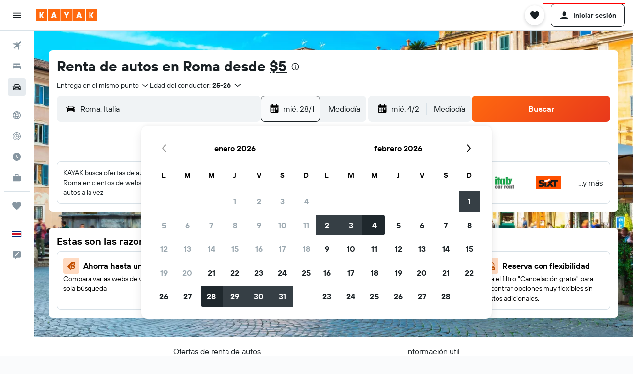

--- FILE ---
content_type: image/svg+xml
request_url: https://www.kayak.co.cr/res/images/flags-svg/cr.svg
body_size: -199
content:
<svg xmlns="http://www.w3.org/2000/svg"  viewBox="0 0 60 40"><path fill="#002B7F" d="M0 0h60v40H0V0z"/><path fill="#FFF" d="M0 6.7h60v26.7H0V6.7z"/><path fill="#CE1126" d="M0 13.3h60v13.3H0V13.3z"/></svg>